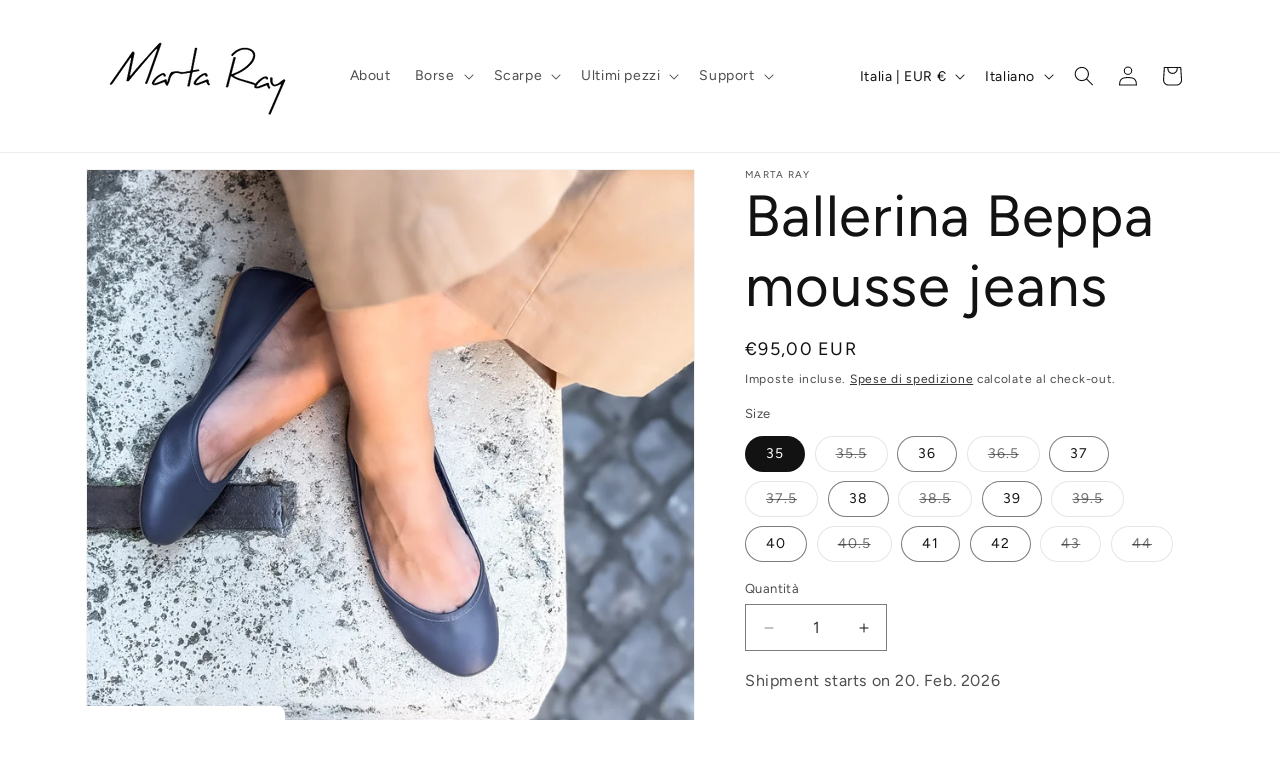

--- FILE ---
content_type: application/javascript; charset=utf-8
request_url: https://worldztool.com/apiV2/shopify-2.2/scripts/product-visit.php?shop=marta-ray.myshopify.com&id=5072375152775
body_size: 1949
content:
(function (window) {
	function init() {
		function getMeta(selector) {
			const node = document.querySelector(selector);
			return node ? node.content : "";
		}

		var x = 0;
		var repetitions = 30;
		var prd_data = "{\"prd_complete\":true,\"prd_id\":\"5072375152775\",\"prd_url\":\"https:\\/\\/marta-ray.myshopify.com\\/products\\/ballerina-mousse-jeans\",\"prd_title\":\"Ballerina Beppa mousse jeans\",\"prd_price\":\"95.00\",\"prd_img\":\"https:\\/\\/cdn.shopify.com\\/s\\/files\\/1\\/0321\\/1028\\/0839\\/files\\/Ballerina_Beppa_mousse_jeans-marta-ray.jpg\"}";

		// Build prd_data only if empty and on product page
		if (prd_data == "" && document.querySelector("meta[property='og:type']")?.content === "product") {
			const el = document.querySelector("[data-product-id]");
			const productId = el ? el.getAttribute("data-product-id") : null;
			//console.log('Product ID:', productId);

			prd_data = {
				prd_complete: true,
				prd_img: getMeta("meta[property='og:image']"),
				prd_title: getMeta("meta[property='og:title']"),
				prd_price: getMeta("meta[property='og:price:amount']"),
				prd_id: productId,
				prd_url: getMeta("meta[property='og:url']"),
			};
			prd_data = JSON.stringify(prd_data);
		}
		console.log("prd_data:", prd_data);

		var intervalID = window.setInterval(function () {
			var wrzp = document.getElementById("wrzpanel-container");
			if (!(window.Wrz && wrzp)) {
				if (++x === repetitions) {
					window.clearInterval(intervalID);
				}
				return;
			}

			window.clearInterval(intervalID);

			/**********************************
			 ** TRACE PRD VISIT
			 ** vedere: 007-pagina.js
			 **********************************/
			if (typeof hook_shopifyBeforePrdTrace === "function") {
				//console.log('shopifyBeforePrdTrace');
				hook_shopifyBeforePrdTrace(prd_data);
			} else {
				//console.log('pippo');
				wrz_trace("prdVisit", prd_data, "get_hist");
			}

			var cookie_data = JSON.parse(prd_data);
			var Properties = window.Wrz.Properties;
			var Server = window.Wrz.Server;
			var Cookies = window.Wrz.Cookies;
			var Functions = window.Wrz.Functions;
			var Events = window.Wrz.Events;

			//rating feedaty
			if (Properties.feedaty_show == 1) {
				cookie_data = Functions.wrz_add_feedaty_rate(cookie_data, document);
			}

			var pid = cookie_data.prd_id;
			var prd_url = cookie_data.prd_url;
			Events.trigger([Events.type.TIMEOUT_VISIT_PRODUCT], { prd_url: prd_url });
			Events.trigger([Events.type.MULTIPLE_ENTER_PRODUCTS, Events.type.MULTIPLE_VISIT_PRODUCT], { prd_id: pid });

			/**
			 * Se richiesto esegue operazioni specifiche di un sito
			 * Esempio inserire il campo sconto per l'acquisto immediato.
			 * vedere: worldztest.myshopify.com
			 */
			// if (typeof hook_wrzPrdVisit === "function"){
			if (typeof hook_isShopifyAcquistoDiretto === "function" && hook_isShopifyAcquistoDiretto()) {
				hook_wrzPrdVisit(prd_url);
				console.log("demonnn");
				if (typeof hook_shopifyHandlerIncQuantity === "function") {
					hook_shopifyHandlerIncQuantity(hook_wrzPrdVisit);
				} else {
					$(".js-qty__adjust").on("click", function (evt) {
						hook_wrzPrdVisit(prd_url);
					});
				}

				return;
			}
			var cid = Properties.cid;
			var shop_id = Properties.shop_id;
			var currentCart = Wrz.Cookies.get_cookie("worldzCart");

			// Functions.setIntervalX(function (intervalID) {
			//     if(hook_wrzDiscountShopify){
			//         window.clearInterval(intervalID);
			//         hook_wrzDiscountShopify(cid, shop_id, null, currentCart.discount) ;
			//     }
			// }, 300,10);
		}, 500);

		function hook_wrzPrdVisit(prd_url) {
			var cid = Wrz.Properties.cid;
			var shop_id = Wrz.Properties.shop_id;
			var tot = typeof hook_wrzPrdPrice === "function" ? hook_wrzPrdPrice() : 0;
			if (!tot) return;

			var formData = new FormData();
			formData.append("cid", cid);
			formData.append("ctot", tot);
			var xmlHttp = new XMLHttpRequest();
			xmlHttp.onreadystatechange = function () {
				if (xmlHttp.readyState == 4 && xmlHttp.status == 200) {
					//callback(xmlHttp.responseText)
					var discount_obj = JSON.parse(xmlHttp.responseText);
					discount_obj = discount_obj.result;
					var fbPost = discount_obj.fbpost || 0;
					var discountApplied = discount_obj.wallet_real_discount;
					console.log("Discount", discountApplied);
					if (!fbPost) discountApplied = 0;
					if (shop_id == "3210729d2224940b5a36ba496566c132") {
						hook_wrzDiscountShopify(cid, shop_id, "", 20);
					} else {
						if (typeof hook_wrzDiscountShopify === "function") {
							hook_wrzDiscountShopify(cid, shop_id, "", discountApplied);
						}
					}
				}
			};
			xmlHttp.open("post", Wrz.Properties.apiurl_v + "/discount", true);
			xmlHttp.send(formData);

			var fetch = window.fetch;
			window.fetch = function (url, data) {
				if (url != "/wallets/checkouts.json") {
					return fetch.call(this, url, data);
				}
				var coupon = wrzstoreL("WrzCouponShopify");
				var body = JSON.parse(data.body);
				body.checkout.discount_code = coupon;
				data.body = JSON.stringify(body);

				return fetch.call(this, url, data);
			};
		}
	}

	// Wait for DOM to be ready
	if (document.readyState === "loading") {
		document.addEventListener("DOMContentLoaded", init);
	} else {
		init();
	}
}).call(this, window);


--- FILE ---
content_type: text/javascript
request_url: https://martaray.it/cdn/shop/t/56/assets/url.js?v=98624015960467351331762835439
body_size: -264
content:
document.addEventListener("DOMContentLoaded",function(){function attachHiddenInputs(){setTimeout(function(){let cookieId=window.Wrz.Properties.cid,shopId=window.Wrz.Properties.shop_id,userId=window.Wrz.Properties.wrzuser.user_id,wrzdiscount=window.Wrz.Properties.wrzuser.z_curr;document.querySelectorAll('form[action="/cart/add"]').forEach(form=>{if(form.querySelector('input[name="properties[_cookie_id]"]')&&form.querySelector('input[name="properties[_shop_id]"]')&&form.querySelector('input[name="properties[_prd_img]"]')&&form.querySelector('input[name="properties[_prd_url]"]')&&form.querySelector('input[name="properties[_user_id]"]')&&form.querySelector('input[name="properties[_wrz_discount]"]'))return;let parentElement=form.closest(".product-card, .product-item, .product-container , .grid__item , .product__outer")||form.parentElement,imageElement=parentElement?parentElement.querySelector("img"):null,imageUrl=imageElement?imageElement.src:"",linkElement=parentElement?parentElement.querySelector("a"):null,productUrl=linkElement?linkElement.href:"";function addHiddenInput(name,value){if(!form.querySelector(`input[name="properties[_${name}]"]`)){const input=document.createElement("input");input.type="hidden",input.name=`properties[${name}]`,input.value=value,form.appendChild(input)}}addHiddenInput("_cookie_id",cookieId),addHiddenInput("_shop_id",shopId),addHiddenInput("_prd_img",imageUrl),addHiddenInput("_prd_url",productUrl),addHiddenInput("_user_id",userId),addHiddenInput("_wrz_discount",wrzdiscount)})},3e3)}attachHiddenInputs();const observer=new MutationObserver(()=>{attachHiddenInputs()}),observerOptions={childList:!0,attributes:!1,subtree:!0};observer.observe(document.body,observerOptions)});
//# sourceMappingURL=/cdn/shop/t/56/assets/url.js.map?v=98624015960467351331762835439
